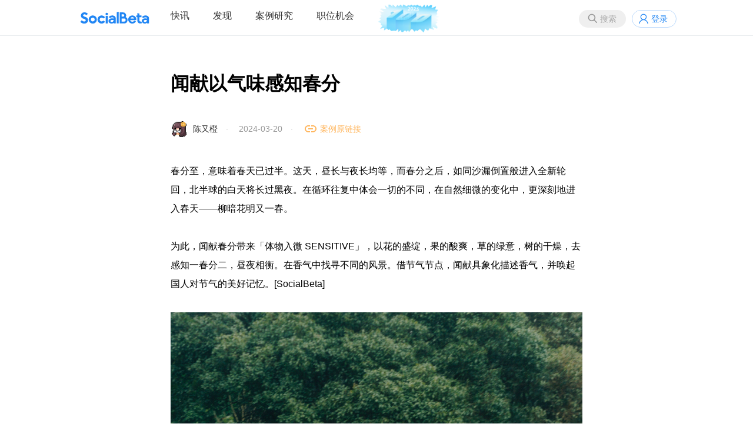

--- FILE ---
content_type: text/html;charset=utf-8
request_url: https://socialbeta.com/campaign/20557
body_size: 5272
content:
<!DOCTYPE html>
<html lang="zh-CN">
<head>
<meta http-equiv="Content-Type" content="text/html; charset=UTF-8" />
<meta name="viewport" content="width=device-width" />
<title>闻献以气味感知春分 | SocialBeta</title>
<meta name="keywords" content="节日营销,节气营销,春分,品牌IP,香氛" />
<link rel="stylesheet" href="https://socialbeta.com/View/file/sb20251229.css" />
<link rel="stylesheet" href="https://socialbeta.com/View/file/icon.css" />
<link rel="stylesheet" href="https://socialbeta.com/View/file/layer.css" />
<style>
.logo100	{padding-top:7px;}
.pcmenu li.logo100 a:hover	{border:none;}
</style>
<script src="https://socialbeta.com/View/file/jq.js"></script>
<script src="https://socialbeta.com/View/file/sb20251230.js"></script>
<script src="https://socialbeta.com/View/file/layer.js"></script>
<script>var u = 'https://socialbeta.com';</script>
</head>
<body>
<header>
<nav>
<ul class="r">
<li><button class="search_btn" onclick="search(this)">搜索</button></li>
<li><a class="login" onclick="signinpop()">登录</a></li>
</ul>

<div id="search" style="display:none;">
	<div class="inner search">
		<div class="close" onclick="layer.closeAll();"></div>
		<div style="font-size:24px; font-weight:bold; padding:14px;">搜索</div>
		<div style="padding:14px; position:relative;">
			<input type="text" name="word" placeholder="请输入搜索品牌案例关键词" onkeydown="if(event.key=='Enter'){searchword(this);}" style="font-size:16px; width:88%; height:30px;" />
			<button type="button" onclick="searchword(this)">搜索</button>
		</div>
		<div class="findtag" style="margin-top:10px;">
			<ul>
				<li>
					<span>热门搜索</span>
					<div>
												<a href="https://socialbeta.com/search/新品营销"># 新品营销</a>
												<a href="https://socialbeta.com/search/节日营销"># 节日营销</a>
												<a href="https://socialbeta.com/search/跨界营销"># 跨界营销</a>
												<a href="https://socialbeta.com/search/广告片"># 广告片</a>
												<a href="https://socialbeta.com/search/女性营销"># 女性营销</a>
												<a href="https://socialbeta.com/search/ESG营销"># ESG营销</a>
												<a href="https://socialbeta.com/search/1001个品牌地标"># 1001个品牌地标</a>
												<a href="https://socialbeta.com/search/小红书"># 小红书</a>
												<a href="https://socialbeta.com/search/AI"># AI</a>
												<a href="https://socialbeta.com/search/春节"># 春节</a>
												<a href="https://socialbeta.com/search/美团"># 美团</a>
												<a href="https://socialbeta.com/search/美妆"># 美妆</a>
											</div>
				</li>
			</ul>
		</div>
	</div>
</div>

<ul class="pcmenu">
<li class="logo"><a href="https://socialbeta.com"></a></li>
<li class="droppop">
	<a href="https://socialbeta.com/campaign">快讯</a>
	</li>
<li class="droppop">
	<a href="https://socialbeta.com/find">发现</a>
	</li>
<li><a href="https://socialbeta.com/case">案例研究</a></li>
<li><a href="https://socialbeta.com/job">职位机会</a></li>
<li class="logo100"><a href="https://socialbeta.com/socialbeta100/2025.html" target="_blank"><img src="https://socialbeta.com/Upload/100logo2025.png" height="48" /></a></li>
</ul>

<ul class="mobilemenu">
<li class="mlogo"><a href="https://socialbeta.com"></a></li>
<li><button class="menubtn" onclick="menu()"></button></li>
</ul>
</nav>
</header>


<div class="inner mb40" style="min-height:580px;">
<div class="tit_cam">闻献以气味感知春分</div>
<div class="info_cam">
	<a href="https://socialbeta.com/user/24325"><img src="https://socialbeta.oss-cn-hangzhou.aliyuncs.com/avatar/24325-1630301390.jpg?x-oss-process=image/resize,m_fill,w_200,h_200,limit_0/auto-orient,1/format,jpg" width="30" height="30" style="border-radius:100%;" /></a>&nbsp;
	<a href="https://socialbeta.com/user/24325">陈又橙</a>　·　
	2024-03-20　·　
	<a href="https://weibo.com/7529960102/O5Wobw9yc" class="link" target="_blank">案例原链接</a>
		</div>

<div class="cont_cam">
	<div class="content">春分至，意味着春天已过半。这天，昼长与夜长均等，而春分之后，如同沙漏倒置般进入全新轮回，北半球的白天将长过黑夜。在循环往复中体会一切的不同，在自然细微的变化中，更深刻地进入春天——柳暗花明又一春。<br /><br />为此，闻献春分带来「体物入微 SENSITIVE」，以花的盛绽，果的酸爽，草的绿意，树的干燥，去感知一春分二，昼夜相衡。在香气中找寻不同的风景。借节气节点，闻献具象化描述香气，并唤起国人对节气的美好记忆。[SocialBeta]<br /><br /><img src="https://socialbeta.oss-cn-hangzhou.aliyuncs.com/upload/24325-1712571314.jpg" /><br /><br /><img src="https://socialbeta.oss-cn-hangzhou.aliyuncs.com/upload/24325-1712571309.jpg" /><br /><br /><img src="https://socialbeta.oss-cn-hangzhou.aliyuncs.com/upload/24325-1712571305.jpg" /></div>
	<div class="tag mt40">
					<a href="https://socialbeta.com/brand/闻献">闻献</a>							<a href="https://socialbeta.com/tag/节日营销">节日营销</a><a href="https://socialbeta.com/tag/节气营销">节气营销</a><a href="https://socialbeta.com/tag/春分">春分</a><a href="https://socialbeta.com/tag/品牌IP">品牌IP</a><a href="https://socialbeta.com/tag/香氛">香氛</a>			</div>
	<div style="margin-top:40px; height:32px;">
		<span style="float:right;">
											<a href="javascript:void(0);" class="fav_gray" onclick="signinpop()" title="收藏" style="display:inline-block; vertical-align:middle;"></a>&nbsp;
										<a href="javascript:void(0);" class="wechat" onclick="layer.open({type:'1', content:$('#wechat').html()})" style="display:inline-block; vertical-align:middle;"></a>&nbsp;
			<a href="http://service.weibo.com/share/share.php?title=闻献以气味感知春分&url=https://socialbeta.com/campaign/20557" class="sina" target="_blank" style="display:inline-block; vertical-align:middle;"></a>
		</span>
		<a class="zan" href="javascript:void(0);" onclick="zan(this)">0</a>
	</div>
</div>

<div id='wechat' style='display:none;'>
	<div style="padding:20px; text-align:center; width:260px;">
		<img src='https://api.pwmqr.com/qrcode/create/?url=https://socialbeta.com/campaign/20557' width='260' height='260' />
		<div style='padding:10px 10px 0; line-height:180%'>打开微信，点击「发现」，使用「扫一扫」即可将网页分享到我的朋友圈</div>
	</div>
</div>
<script>
//点赞
function zan(obj){
	var num = Number($(obj).html());
	var url = 'https://socialbeta.com/set/zan/ajax';
	$.ajax({
		type:'POST',
		url:url,
		data:'type=tiao&id=20557',
		success:function(rs){
			$(obj).html(num+1);
		},
		error:function(a){
			layer.open({content:a.responseText, skin:'msg', time:2});
		}
	});
}
//收藏
function fav(obj, action){
	var url = 'https://socialbeta.com/set/fav/ajax';
	$.ajax({
		type:'POST',
		url:url,
		data:'type=tiao&id=20557&action='+action,
		success:function(rs){
			if(action == 'fav'){
				$(obj).attr('class','fav_red');
			}else{
				$(obj).attr('class','fav_gray');
			}
		},
		error:function(a){
			layer.open({content:a.responseText, skin:'msg', time:2});
		}
	});
}
</script>

<!--div style="font-size:32px; font-weight:bold; margin-top:60px;">全部评论<span style="font-size:16px; color:#CCC; font-weight:normal;">　共32条</span></div-->

<div class="hdtitle mt40">为你推荐</div>
<div class="list">
	<ul>
				<li>
			<a class="pic" target="_blank" href="https://socialbeta.com/article/109490">
	<img src="https://socialbeta.oss-cn-hangzhou.aliyuncs.com/upload/24742-1712650336.jpg?x-oss-process=image/resize,m_fill,w_675,h_450,limit_0/auto-orient,1/format,jpg" />
		</a>
<div class="con">
						<div class="brand"><a href="https://socialbeta.com/tag/1001个品牌地标">1001个品牌地标</a></div>
				<div class="tit"><a target="_blank" href="https://socialbeta.com/article/109490">和丧葬品牌出联名，闻献在想什么？</a></div>
		<div class="meta">
			你讳莫如深的死亡话题，却被这两个品牌诗意地表达了出来	</div>
			<div class="date">2024-04-10 16:30</div>
			<div class="tag">
							<a href="https://socialbeta.com/tag/1001个品牌地标" target="_blank">1001个品牌地标</a>
					<a href="https://socialbeta.com/tag/案例" target="_blank">案例</a>
					<a href="https://socialbeta.com/tag/闻献" target="_blank">闻献</a>
			</div>
	</div>		</li>
			</ul>
</div>

<div class="hdtitle mt40">相关品牌营销动态</div>
<div class="benzhou">
	<ul>
				<li><a href="https://socialbeta.com/campaign/26907"><img class="pic" src="https://socialbeta.oss-cn-hangzhou.aliyuncs.com/upload/210618-1769754035.jpg?x-oss-process=image/resize,m_fill,w_630,h_420,limit_0/auto-orient,1/format,jpg" width="315" height="210" /></a><a href="https://socialbeta.com/campaign/26907" class="tit mt10">闻献邀你走进「龟宝香居」</a></li>
				<li><a href="https://socialbeta.com/campaign/26710"><img class="pic" src="https://socialbeta.oss-cn-hangzhou.aliyuncs.com/upload/210618-1766911297.jpg?x-oss-process=image/resize,m_fill,w_630,h_420,limit_0/auto-orient,1/format,jpg" width="315" height="210" /></a><a href="https://socialbeta.com/campaign/26710" class="tit mt10">闻献推出马年新香「马 HORSE」</a></li>
				<li><a href="https://socialbeta.com/campaign/26496"><img class="pic" src="https://socialbeta.oss-cn-hangzhou.aliyuncs.com/upload/210618-1763717226.jpg?x-oss-process=image/resize,m_fill,w_630,h_420,limit_0/auto-orient,1/format,jpg" width="315" height="210" /></a><a href="https://socialbeta.com/campaign/26496" class="tit mt10">闻献 × ERDOS 打开「柔软」的味道</a></li>
				<li><a href="https://socialbeta.com/campaign/25316"><img class="pic" src="https://socialbeta.oss-cn-hangzhou.aliyuncs.com/upload/210618-1751528367.jpg?x-oss-process=image/resize,m_fill,w_630,h_420,limit_0/auto-orient,1/format,jpg" width="315" height="210" /></a><a href="https://socialbeta.com/campaign/25316" class="tit mt10">闻献 ×《剧谈社》探寻香气史诗</a></li>
				<li><a href="https://socialbeta.com/campaign/24719"><img class="pic" src="https://socialbeta.oss-cn-hangzhou.aliyuncs.com/upload/221685-1745981195.jpg?x-oss-process=image/resize,m_fill,w_630,h_420,limit_0/auto-orient,1/format,jpg" width="315" height="210" /></a><a href="https://socialbeta.com/campaign/24719" class="tit mt10">闻献全新旗舰空间「珑宫」启幕上海西岸梦中心</a></li>
				<li><a href="https://socialbeta.com/campaign/24716"><img class="pic" src="https://socialbeta.oss-cn-hangzhou.aliyuncs.com/upload/210618-1745812863.jpg?x-oss-process=image/resize,m_fill,w_630,h_420,limit_0/auto-orient,1/format,jpg" width="315" height="210" /></a><a href="https://socialbeta.com/campaign/24716" class="tit mt10">闻献 ×《牡丹亭》重启惊梦时刻</a></li>
			</ul>
</div><script>
window.onscroll = function() {
	$(".gotop").show();
	var height = document.documentElement.scrollTop || document.body.scrollTop;
	if(height == 0) {
		$(".gotop").hide();
	}
}
</script>
<a href="javascript:void(0)" onclick="$('body,html').animate({scrollTop:0},500); return false;" class="gotop"></a>
</div>

<div class="siderzz" style="display:none;" onclick="menu();"></div>
<div class="sider" style="display:none;">
	<div style="padding:10px; border-bottom:1px solid #f0f0f0; text-align:center; font-size:18px; color:#AAA;">MENU</div>
	<ul>
		<li><a href="https://socialbeta.com/campaign">快讯</a></li>
		<li><a href="https://socialbeta.com/find">发现</a></li>
		<li><a href="https://socialbeta.com/case">案例研究</a></li>
		<li><a href="https://socialbeta.com/job">职位机会</a></li>
	</ul>
</div>

<script>
function menu(){
	$(".siderzz").toggle();
	$(".sider").toggle();
}
</script>


<div id='xiaochengxu' style='display:none;'>
	<div style="padding:20px; text-align:center; width:260px;">
		<img src='https://socialbeta.com/Upload/xiaochengxu.jpg' width='260' height='260' />
		<div style='padding:10px 10px 0; line-height:180%'>手机扫码查看品牌营销快讯</div>
	</div>
</div>
<div id='gongzhonghao' style='display:none;'>
	<div style="padding:20px; text-align:center; width:260px;">
		<img src='https://socialbeta.com/Upload/gongzhonghao.jpg' width='260' height='260' />
		<div style='padding:10px 10px 0; line-height:180%'>SocialBeta 公众号</div>
	</div>
</div>
<div id='shipinhao' style='display:none;'>
	<div style="padding:20px; text-align:center; width:260px;">
		<img src='https://socialbeta.com/Upload/shipinhao.jpg' width='260' height='260' />
		<div style='padding:10px 10px 0; line-height:180%'>SocialBeta 视频号</div>
	</div>
</div>

<div id="signfo" style="display:none;">
	<div class="loginbox">
		<div class="close" onclick="layer.closeAll();"></div>
		<div class="leftbox">
			<div class="logo" style="padding-top:180px;">SocialBeta</div>
			<div class="welcome">欢迎来到SocialBeta</div>
		</div>
		<div class="rightbox">
			<form method="post">
				<div class="tit">忘记密码</div>
				<div class="ipt">
					<input type="input" name="mobile" placeholder="请输入手机号" /><button type="button" onclick="chk(this)">获取验证码</button>
					<input type="text" name="code" placeholder="请输入短信验证码" />
					<input type="password" name="pass" placeholder="请输入新密码" />
				</div>
				<div class="lik"><a href="javascript:void(0);" onclick="signinpop()">已有账号？</a></div>
				<center class="mt40"><button type="button" onclick="signfo(this)">修改密码</button></center>
			</form>
		</div>
	</div>
</div>
<script>
function chk(obj){
	var form = $(obj).parents("form");
	$.ajax({
		type:'POST',
		url:u+'/set/mobilechk/sign',
		data:form.serialize(),
		success:function(rs){
			layer.open({type:'1', content:'<div style="width:250px; height:90px; line-height:90px; font-size:18px; text-align:center;">发送成功</div>', time:2});
		},
		error:function(a){
			layer.open({content:a.responseText, skin:'msg', time:2});
		}
	});
}
</script>


<footer>
<div class="inner">
	<div class="left">
		<img src="https://socialbeta.com/Upload/logo.svg" width="120" /><br /><br />
		成立于2008年，专注品牌营销实践和趋势研究。<br />
		<a href="https://socialbeta.com/about">关于我们</a>&nbsp; &nbsp;
		<a href="https://socialbeta.com/about#contact">联系我们</a>&nbsp; &nbsp;
		Copyright © 2008 SocialBeta 版权所有
		<script>
		var _hmt = _hmt || [];
		(function() {
			var hm = document.createElement("script");
			hm.src = "https://hm.baidu.com/hm.js?4c13e75f40710969669451b290e3e574";
			var s = document.getElementsByTagName("script")[0]; 
			s.parentNode.insertBefore(hm, s);
		})();
		</script>
	</div>
	<div class="right">
		<a href="https://beian.miit.gov.cn/" target="_blank">浙ICP备09001476</a><br />
		<a href="https://beian.miit.gov.cn/" target="_blank">浙公网安备 33010502000682号</a><br />
		<a class="wechat" href="javascript:void(0)" onclick="layer.open({type:'1', content:$('#gongzhonghao').html()})" style="display:inline-block; vertical-align:middle;"></a>&nbsp;
		<a class="sina" href="https://weibo.com/u/1726406904" target="_blank" style="display:inline-block; vertical-align:middle;"></a>&nbsp;
		<a class="xiaochengxu" href="javascript:void(0)" onclick="layer.open({type:'1', content:$('#xiaochengxu').html()})" style="display:inline-block; vertical-align:middle;"></a>&nbsp;
		<a class="shipinhao" href="javascript:void(0)" onclick="layer.open({type:'1', content:$('#shipinhao').html()})" style="display:inline-block; vertical-align:middle;"></a>&nbsp;
		<a class="xiaohongshu" href="https://www.xiaohongshu.com/user/profile/5f952aa0000000000100618e" target="_blank" style="display:inline-block; vertical-align:middle;"></a>&nbsp;
		<a class="boke" href="https://www.xiaoyuzhoufm.com/podcast/65375db098b6450e1cb3badb" target="_blank" style="display:inline-block; vertical-align:middle;"></a>&nbsp;
	</div>
</div>
</footer>
</body>
</html>